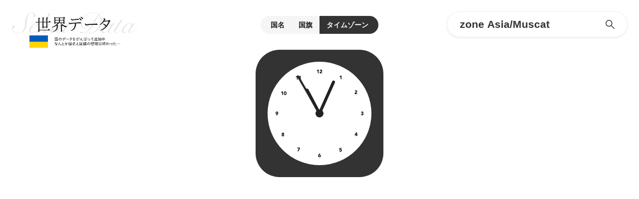

--- FILE ---
content_type: text/html; charset=utf-8
request_url: https://sekaidata.com/time/asia-muscat
body_size: 6230
content:
<!DOCTYPE html>
<html lang="ja">
<head>
    <meta charset="utf-8">
    <meta name="viewport" content="initial-scale=1, minimum-scale=1, width=device-width">

    <title>Asia/Muscat の現在時刻 / ローカル時間 (Arabian Standard Time) - 世界データ</title>

    <link rel="canonical" href="https://sekaidata.com/time/asia-muscat">

    <meta name="description" content="">

    <link rel="stylesheet" href="/css/style.css?ver=1761139225">

    

        <!-- Google tag (gtag.js) -->
<script async src="https://www.googletagmanager.com/gtag/js?id=G-3J5FKWF00V"></script>
<script>
  window.dataLayer = window.dataLayer || [];
  function gtag(){dataLayer.push(arguments);}
  gtag('js', new Date());

  gtag('config', 'G-3J5FKWF00V');
</script>

        <script async src="https://pagead2.googlesyndication.com/pagead/js/adsbygoogle.js?client=ca-pub-2524885992639708"
     crossorigin="anonymous"></script>

    

</head>
<body>

<div class="header">


    <a href="/" class="logo">

        <img src="/img/logo.png">

    </a>


    <div class="search">

        <input type="text" id="query" value="zone Asia/Muscat" autocomplete="off">

        <img src="/img/search.svg" id="search">

    </div>


</div>


<div class="main">

    <div class="nav">

        <a href="/start/kana-a" >国名</a>

        <a href="/flag/france" >国旗</a>

        <a href="/time/asia-tokyo" class="selected">タイムゾーン</a>

    </div>

    

    <div class="time" id="clock" data-zone="Asia/Muscat" data-offset="4.0">

        <div class="clock">

            <div class="hour">
                <div></div>
            </div>

            <div class="minute">
                <div></div>
            </div>

            <div class="second">
                <div></div>
            </div>

        </div>

        <h1><span>Asia/Muscat</span>の現在時刻 / ローカル時間 (Arabian Standard Time)</h1>

        <p id="now">
            <span id="now_date"></span>
            <span id="now_time"></span>
        </p>

    </div>

    <div class="zones">

        <ul>

            

                <li>

                    <h3><span>America</span>の現在時刻</h3>

                    

                        <ul>
                            

                                <li>
                                    <a href="/time/america-anchorage">Anchorage</a>
                                </li>

                            

                                <li>
                                    <a href="/time/america-juneau">Juneau</a>
                                </li>

                            

                                <li>
                                    <a href="/time/america-nome">Nome</a>
                                </li>

                            

                                <li>
                                    <a href="/time/america-sitka">Sitka</a>
                                </li>

                            

                                <li>
                                    <a href="/time/america-yakutat">Yakutat</a>
                                </li>

                            

                                <li>
                                    <a href="/time/america-los_angeles">Los Angeles</a>
                                </li>

                            

                                <li>
                                    <a href="/time/america-tijuana">Tijuana</a>
                                </li>

                            

                                <li>
                                    <a href="/time/america-vancouver">Vancouver</a>
                                </li>

                            

                                <li>
                                    <a href="/time/pst8pdt">Vancouver</a>
                                </li>

                            

                                <li>
                                    <a href="/time/america-santa_isabel">Santa Isabel</a>
                                </li>

                            

                                <li>
                                    <a href="/time/america-creston">Creston</a>
                                </li>

                            

                                <li>
                                    <a href="/time/america-dawson">Dawson</a>
                                </li>

                            

                                <li>
                                    <a href="/time/america-dawson_creek">Dawson Creek</a>
                                </li>

                            

                                <li>
                                    <a href="/time/america-hermosillo">Hermosillo</a>
                                </li>

                            

                                <li>
                                    <a href="/time/america-phoenix">Phoenix</a>
                                </li>

                            

                                <li>
                                    <a href="/time/america-whitehorse">Whitehorse</a>
                                </li>

                            

                                <li>
                                    <a href="/time/america-chihuahua">Chihuahua</a>
                                </li>

                            

                                <li>
                                    <a href="/time/america-mazatlan">Mazatlan</a>
                                </li>

                            

                                <li>
                                    <a href="/time/america-boise">Boise</a>
                                </li>

                            

                                <li>
                                    <a href="/time/america-cambridge_bay">Cambridge Bay</a>
                                </li>

                            

                                <li>
                                    <a href="/time/america-denver">Denver</a>
                                </li>

                            

                                <li>
                                    <a href="/time/america-edmonton">Edmonton</a>
                                </li>

                            

                                <li>
                                    <a href="/time/america-inuvik">Inuvik</a>
                                </li>

                            

                                <li>
                                    <a href="/time/america-ojinaga">Ojinaga</a>
                                </li>

                            

                                <li>
                                    <a href="/time/america-yellowknife">Yellowknife</a>
                                </li>

                            

                                <li>
                                    <a href="/time/mst7mdt">Yellowknife</a>
                                </li>

                            

                                <li>
                                    <a href="/time/america-belize">Belize</a>
                                </li>

                            

                                <li>
                                    <a href="/time/america-costa_rica">Costa Rica</a>
                                </li>

                            

                                <li>
                                    <a href="/time/america-el_salvador">El Salvador</a>
                                </li>

                            

                                <li>
                                    <a href="/time/america-guatemala">Guatemala</a>
                                </li>

                            

                                <li>
                                    <a href="/time/america-managua">Managua</a>
                                </li>

                            

                                <li>
                                    <a href="/time/america-tegucigalpa">Tegucigalpa</a>
                                </li>

                            

                                <li>
                                    <a href="/time/america-regina">Regina</a>
                                </li>

                            

                                <li>
                                    <a href="/time/america-swift_current">Swift Current</a>
                                </li>

                            

                                <li>
                                    <a href="/time/america-chicago">Chicago</a>
                                </li>

                            

                                <li>
                                    <a href="/time/america-indiana-knox">Knox</a>
                                </li>

                            

                                <li>
                                    <a href="/time/america-indiana-tell_city">Tell City</a>
                                </li>

                            

                                <li>
                                    <a href="/time/america-matamoros">Matamoros</a>
                                </li>

                            

                                <li>
                                    <a href="/time/america-menominee">Menominee</a>
                                </li>

                            

                                <li>
                                    <a href="/time/america-north_dakota-beulah">Beulah</a>
                                </li>

                            

                                <li>
                                    <a href="/time/america-north_dakota-center">Center</a>
                                </li>

                            

                                <li>
                                    <a href="/time/america-north_dakota-new_salem">New Salem</a>
                                </li>

                            

                                <li>
                                    <a href="/time/america-rainy_river">Rainy River</a>
                                </li>

                            

                                <li>
                                    <a href="/time/america-rankin_inlet">Rankin Inlet</a>
                                </li>

                            

                                <li>
                                    <a href="/time/america-resolute">Resolute</a>
                                </li>

                            

                                <li>
                                    <a href="/time/america-winnipeg">Winnipeg</a>
                                </li>

                            

                                <li>
                                    <a href="/time/cst6cdt">Winnipeg</a>
                                </li>

                            

                                <li>
                                    <a href="/time/america-bahia_banderas">Bahia Banderas</a>
                                </li>

                            

                                <li>
                                    <a href="/time/america-cancun">Cancun</a>
                                </li>

                            

                                <li>
                                    <a href="/time/america-merida">Merida</a>
                                </li>

                            

                                <li>
                                    <a href="/time/america-mexico_city">Mexico City</a>
                                </li>

                            

                                <li>
                                    <a href="/time/america-monterrey">Monterrey</a>
                                </li>

                            

                                <li>
                                    <a href="/time/america-bogota">Bogota</a>
                                </li>

                            

                                <li>
                                    <a href="/time/america-cayman">Cayman</a>
                                </li>

                            

                                <li>
                                    <a href="/time/america-coral_harbour">Coral Harbour</a>
                                </li>

                            

                                <li>
                                    <a href="/time/america-eirunepe">Eirunepe</a>
                                </li>

                            

                                <li>
                                    <a href="/time/america-guayaquil">Guayaquil</a>
                                </li>

                            

                                <li>
                                    <a href="/time/america-jamaica">Jamaica</a>
                                </li>

                            

                                <li>
                                    <a href="/time/america-lima">Lima</a>
                                </li>

                            

                                <li>
                                    <a href="/time/america-panama">Panama</a>
                                </li>

                            

                                <li>
                                    <a href="/time/america-rio_branco">Rio Branco</a>
                                </li>

                            

                                <li>
                                    <a href="/time/america-detroit">Detroit</a>
                                </li>

                            

                                <li>
                                    <a href="/time/america-havana">Havana</a>
                                </li>

                            

                                <li>
                                    <a href="/time/america-indiana-petersburg">Petersburg</a>
                                </li>

                            

                                <li>
                                    <a href="/time/america-indiana-vincennes">Vincennes</a>
                                </li>

                            

                                <li>
                                    <a href="/time/america-indiana-winamac">Winamac</a>
                                </li>

                            

                                <li>
                                    <a href="/time/america-iqaluit">Iqaluit</a>
                                </li>

                            

                                <li>
                                    <a href="/time/america-kentucky-monticello">Monticello</a>
                                </li>

                            

                                <li>
                                    <a href="/time/america-louisville">Louisville</a>
                                </li>

                            

                                <li>
                                    <a href="/time/america-montreal">Montreal</a>
                                </li>

                            

                                <li>
                                    <a href="/time/america-nassau">Nassau</a>
                                </li>

                            

                                <li>
                                    <a href="/time/america-new_york">New York</a>
                                </li>

                            

                                <li>
                                    <a href="/time/america-nipigon">Nipigon</a>
                                </li>

                            

                                <li>
                                    <a href="/time/america-pangnirtung">Pangnirtung</a>
                                </li>

                            

                                <li>
                                    <a href="/time/america-port-au-prince">Port-au-Prince</a>
                                </li>

                            

                                <li>
                                    <a href="/time/america-thunder_bay">Thunder Bay</a>
                                </li>

                            

                                <li>
                                    <a href="/time/america-toronto">Toronto</a>
                                </li>

                            

                                <li>
                                    <a href="/time/america-indiana-marengo">Marengo</a>
                                </li>

                            

                                <li>
                                    <a href="/time/america-indiana-vevay">Vevay</a>
                                </li>

                            

                                <li>
                                    <a href="/time/america-indianapolis">Indianapolis</a>
                                </li>

                            

                                <li>
                                    <a href="/time/america-caracas">Caracas</a>
                                </li>

                            

                                <li>
                                    <a href="/time/america-asuncion">Asuncion</a>
                                </li>

                            

                                <li>
                                    <a href="/time/america-campo_grande">Campo Grande</a>
                                </li>

                            

                                <li>
                                    <a href="/time/america-cuiaba">Cuiaba</a>
                                </li>

                            

                                <li>
                                    <a href="/time/america-anguilla">Anguilla</a>
                                </li>

                            

                                <li>
                                    <a href="/time/america-antigua">Antigua</a>
                                </li>

                            

                                <li>
                                    <a href="/time/america-aruba">Aruba</a>
                                </li>

                            

                                <li>
                                    <a href="/time/america-barbados">Barbados</a>
                                </li>

                            

                                <li>
                                    <a href="/time/america-blanc-sablon">Blanc-Sablon</a>
                                </li>

                            

                                <li>
                                    <a href="/time/america-boa_vista">Boa Vista</a>
                                </li>

                            

                                <li>
                                    <a href="/time/america-curacao">Curacao</a>
                                </li>

                            

                                <li>
                                    <a href="/time/america-dominica">Dominica</a>
                                </li>

                            

                                <li>
                                    <a href="/time/america-grand_turk">Grand Turk</a>
                                </li>

                            

                                <li>
                                    <a href="/time/america-grenada">Grenada</a>
                                </li>

                            

                                <li>
                                    <a href="/time/america-guadeloupe">Guadeloupe</a>
                                </li>

                            

                                <li>
                                    <a href="/time/america-guyana">Guyana</a>
                                </li>

                            

                                <li>
                                    <a href="/time/america-kralendijk">Kralendijk</a>
                                </li>

                            

                                <li>
                                    <a href="/time/america-la_paz">La Paz</a>
                                </li>

                            

                                <li>
                                    <a href="/time/america-lower_princes">Lower Princes</a>
                                </li>

                            

                                <li>
                                    <a href="/time/america-manaus">Manaus</a>
                                </li>

                            

                                <li>
                                    <a href="/time/america-marigot">Marigot</a>
                                </li>

                            

                                <li>
                                    <a href="/time/america-martinique">Martinique</a>
                                </li>

                            

                                <li>
                                    <a href="/time/america-montserrat">Montserrat</a>
                                </li>

                            

                                <li>
                                    <a href="/time/america-port_of_spain">Port of Spain</a>
                                </li>

                            

                                <li>
                                    <a href="/time/america-porto_velho">Porto Velho</a>
                                </li>

                            

                                <li>
                                    <a href="/time/america-puerto_rico">Puerto Rico</a>
                                </li>

                            

                                <li>
                                    <a href="/time/america-santo_domingo">Santo Domingo</a>
                                </li>

                            

                                <li>
                                    <a href="/time/america-st_barthelemy">St Barthelemy</a>
                                </li>

                            

                                <li>
                                    <a href="/time/america-st_kitts">St Kitts</a>
                                </li>

                            

                                <li>
                                    <a href="/time/america-st_lucia">St Lucia</a>
                                </li>

                            

                                <li>
                                    <a href="/time/america-st_thomas">St Thomas</a>
                                </li>

                            

                                <li>
                                    <a href="/time/america-st_vincent">St Vincent</a>
                                </li>

                            

                                <li>
                                    <a href="/time/america-tortola">Tortola</a>
                                </li>

                            

                                <li>
                                    <a href="/time/america-santiago">Santiago</a>
                                </li>

                            

                                <li>
                                    <a href="/time/america-glace_bay">Glace Bay</a>
                                </li>

                            

                                <li>
                                    <a href="/time/america-goose_bay">Goose Bay</a>
                                </li>

                            

                                <li>
                                    <a href="/time/america-halifax">Halifax</a>
                                </li>

                            

                                <li>
                                    <a href="/time/america-moncton">Moncton</a>
                                </li>

                            

                                <li>
                                    <a href="/time/america-thule">Thule</a>
                                </li>

                            

                                <li>
                                    <a href="/time/america-sao_paulo">Sao Paulo</a>
                                </li>

                            

                                <li>
                                    <a href="/time/america-argentina-la_rioja">La Rioja</a>
                                </li>

                            

                                <li>
                                    <a href="/time/america-argentina-rio_gallegos">Rio Gallegos</a>
                                </li>

                            

                                <li>
                                    <a href="/time/america-argentina-salta">Salta</a>
                                </li>

                            

                                <li>
                                    <a href="/time/america-argentina-san_juan">San Juan</a>
                                </li>

                            

                                <li>
                                    <a href="/time/america-argentina-san_luis">San Luis</a>
                                </li>

                            

                                <li>
                                    <a href="/time/america-argentina-tucuman">Tucuman</a>
                                </li>

                            

                                <li>
                                    <a href="/time/america-argentina-ushuaia">Ushuaia</a>
                                </li>

                            

                                <li>
                                    <a href="/time/america-buenos_aires">Buenos Aires</a>
                                </li>

                            

                                <li>
                                    <a href="/time/america-catamarca">Catamarca</a>
                                </li>

                            

                                <li>
                                    <a href="/time/america-cordoba">Cordoba</a>
                                </li>

                            

                                <li>
                                    <a href="/time/america-jujuy">Jujuy</a>
                                </li>

                            

                                <li>
                                    <a href="/time/america-mendoza">Mendoza</a>
                                </li>

                            

                                <li>
                                    <a href="/time/america-araguaina">Araguaina</a>
                                </li>

                            

                                <li>
                                    <a href="/time/america-belem">Belem</a>
                                </li>

                            

                                <li>
                                    <a href="/time/america-cayenne">Cayenne</a>
                                </li>

                            

                                <li>
                                    <a href="/time/america-fortaleza">Fortaleza</a>
                                </li>

                            

                                <li>
                                    <a href="/time/america-maceio">Maceio</a>
                                </li>

                            

                                <li>
                                    <a href="/time/america-paramaribo">Paramaribo</a>
                                </li>

                            

                                <li>
                                    <a href="/time/america-recife">Recife</a>
                                </li>

                            

                                <li>
                                    <a href="/time/america-santarem">Santarem</a>
                                </li>

                            

                                <li>
                                    <a href="/time/america-godthab">Godthab</a>
                                </li>

                            

                                <li>
                                    <a href="/time/america-montevideo">Montevideo</a>
                                </li>

                            

                                <li>
                                    <a href="/time/america-bahia">Bahia</a>
                                </li>

                            

                                <li>
                                    <a href="/time/america-st_johns">St Johns</a>
                                </li>

                            

                                <li>
                                    <a href="/time/america-noronha">Noronha</a>
                                </li>

                            

                                <li>
                                    <a href="/time/america-scoresbysund">Scoresbysund</a>
                                </li>

                            

                                <li>
                                    <a href="/time/america-danmarkshavn">Danmarkshavn</a>
                                </li>

                            
                        </ul>

                    

                </li>

            

                <li>

                    <h3><span>Europe</span>の現在時刻</h3>

                    

                        <ul>
                            

                                <li>
                                    <a href="/time/europe-isle_of_man">Isle of Man</a>
                                </li>

                            

                                <li>
                                    <a href="/time/europe-guernsey">Guernsey</a>
                                </li>

                            

                                <li>
                                    <a href="/time/europe-jersey">Jersey</a>
                                </li>

                            

                                <li>
                                    <a href="/time/europe-london">London</a>
                                </li>

                            

                                <li>
                                    <a href="/time/europe-dublin">Dublin</a>
                                </li>

                            

                                <li>
                                    <a href="/time/europe-lisbon">Lisbon</a>
                                </li>

                            

                                <li>
                                    <a href="/time/europe-amsterdam">Amsterdam</a>
                                </li>

                            

                                <li>
                                    <a href="/time/europe-andorra">Andorra</a>
                                </li>

                            

                                <li>
                                    <a href="/time/europe-berlin">Berlin</a>
                                </li>

                            

                                <li>
                                    <a href="/time/europe-busingen">Busingen</a>
                                </li>

                            

                                <li>
                                    <a href="/time/europe-gibraltar">Gibraltar</a>
                                </li>

                            

                                <li>
                                    <a href="/time/europe-luxembourg">Luxembourg</a>
                                </li>

                            

                                <li>
                                    <a href="/time/europe-malta">Malta</a>
                                </li>

                            

                                <li>
                                    <a href="/time/europe-monaco">Monaco</a>
                                </li>

                            

                                <li>
                                    <a href="/time/europe-oslo">Oslo</a>
                                </li>

                            

                                <li>
                                    <a href="/time/europe-rome">Rome</a>
                                </li>

                            

                                <li>
                                    <a href="/time/europe-san_marino">San Marino</a>
                                </li>

                            

                                <li>
                                    <a href="/time/europe-stockholm">Stockholm</a>
                                </li>

                            

                                <li>
                                    <a href="/time/europe-vaduz">Vaduz</a>
                                </li>

                            

                                <li>
                                    <a href="/time/europe-vatican">Vatican</a>
                                </li>

                            

                                <li>
                                    <a href="/time/europe-vienna">Vienna</a>
                                </li>

                            

                                <li>
                                    <a href="/time/europe-zurich">Zurich</a>
                                </li>

                            

                                <li>
                                    <a href="/time/europe-belgrade">Belgrade</a>
                                </li>

                            

                                <li>
                                    <a href="/time/europe-bratislava">Bratislava</a>
                                </li>

                            

                                <li>
                                    <a href="/time/europe-budapest">Budapest</a>
                                </li>

                            

                                <li>
                                    <a href="/time/europe-ljubljana">Ljubljana</a>
                                </li>

                            

                                <li>
                                    <a href="/time/europe-podgorica">Podgorica</a>
                                </li>

                            

                                <li>
                                    <a href="/time/europe-prague">Prague</a>
                                </li>

                            

                                <li>
                                    <a href="/time/europe-tirane">Tirane</a>
                                </li>

                            

                                <li>
                                    <a href="/time/europe-brussels">Brussels</a>
                                </li>

                            

                                <li>
                                    <a href="/time/europe-copenhagen">Copenhagen</a>
                                </li>

                            

                                <li>
                                    <a href="/time/europe-madrid">Madrid</a>
                                </li>

                            

                                <li>
                                    <a href="/time/europe-paris">Paris</a>
                                </li>

                            

                                <li>
                                    <a href="/time/europe-sarajevo">Sarajevo</a>
                                </li>

                            

                                <li>
                                    <a href="/time/europe-skopje">Skopje</a>
                                </li>

                            

                                <li>
                                    <a href="/time/europe-warsaw">Warsaw</a>
                                </li>

                            

                                <li>
                                    <a href="/time/europe-zagreb">Zagreb</a>
                                </li>

                            

                                <li>
                                    <a href="/time/europe-athens">Athens</a>
                                </li>

                            

                                <li>
                                    <a href="/time/europe-bucharest">Bucharest</a>
                                </li>

                            

                                <li>
                                    <a href="/time/europe-chisinau">Chisinau</a>
                                </li>

                            

                                <li>
                                    <a href="/time/europe-helsinki">Helsinki</a>
                                </li>

                            

                                <li>
                                    <a href="/time/europe-kiev">Kiev</a>
                                </li>

                            

                                <li>
                                    <a href="/time/europe-mariehamn">Mariehamn</a>
                                </li>

                            

                                <li>
                                    <a href="/time/europe-nicosia">Nicosia</a>
                                </li>

                            

                                <li>
                                    <a href="/time/europe-riga">Riga</a>
                                </li>

                            

                                <li>
                                    <a href="/time/europe-sofia">Sofia</a>
                                </li>

                            

                                <li>
                                    <a href="/time/europe-tallinn">Tallinn</a>
                                </li>

                            

                                <li>
                                    <a href="/time/europe-uzhgorod">Uzhgorod</a>
                                </li>

                            

                                <li>
                                    <a href="/time/europe-vilnius">Vilnius</a>
                                </li>

                            

                                <li>
                                    <a href="/time/europe-zaporozhye">Zaporozhye</a>
                                </li>

                            

                                <li>
                                    <a href="/time/europe-istanbul">Istanbul</a>
                                </li>

                            

                                <li>
                                    <a href="/time/europe-kaliningrad">Kaliningrad</a>
                                </li>

                            

                                <li>
                                    <a href="/time/europe-kirov">Kirov</a>
                                </li>

                            

                                <li>
                                    <a href="/time/europe-moscow">Moscow</a>
                                </li>

                            

                                <li>
                                    <a href="/time/europe-simferopol">Simferopol</a>
                                </li>

                            

                                <li>
                                    <a href="/time/europe-volgograd">Volgograd</a>
                                </li>

                            

                                <li>
                                    <a href="/time/europe-minsk">Minsk</a>
                                </li>

                            

                                <li>
                                    <a href="/time/europe-astrakhan">Astrakhan</a>
                                </li>

                            

                                <li>
                                    <a href="/time/europe-samara">Samara</a>
                                </li>

                            

                                <li>
                                    <a href="/time/europe-ulyanovsk">Ulyanovsk</a>
                                </li>

                            
                        </ul>

                    

                </li>

            

                <li>

                    <h3><span>Africa</span>の現在時刻</h3>

                    

                        <ul>
                            

                                <li>
                                    <a href="/time/africa-abidjan">Abidjan</a>
                                </li>

                            

                                <li>
                                    <a href="/time/africa-accra">Accra</a>
                                </li>

                            

                                <li>
                                    <a href="/time/africa-bamako">Bamako</a>
                                </li>

                            

                                <li>
                                    <a href="/time/africa-banjul">Banjul</a>
                                </li>

                            

                                <li>
                                    <a href="/time/africa-bissau">Bissau</a>
                                </li>

                            

                                <li>
                                    <a href="/time/africa-conakry">Conakry</a>
                                </li>

                            

                                <li>
                                    <a href="/time/africa-dakar">Dakar</a>
                                </li>

                            

                                <li>
                                    <a href="/time/africa-freetown">Freetown</a>
                                </li>

                            

                                <li>
                                    <a href="/time/africa-lome">Lome</a>
                                </li>

                            

                                <li>
                                    <a href="/time/africa-monrovia">Monrovia</a>
                                </li>

                            

                                <li>
                                    <a href="/time/africa-nouakchott">Nouakchott</a>
                                </li>

                            

                                <li>
                                    <a href="/time/africa-ouagadougou">Ouagadougou</a>
                                </li>

                            

                                <li>
                                    <a href="/time/africa-sao_tome">Sao Tome</a>
                                </li>

                            

                                <li>
                                    <a href="/time/africa-casablanca">Casablanca</a>
                                </li>

                            

                                <li>
                                    <a href="/time/africa-el_aaiun">El Aaiun</a>
                                </li>

                            

                                <li>
                                    <a href="/time/africa-algiers">Algiers</a>
                                </li>

                            

                                <li>
                                    <a href="/time/africa-bangui">Bangui</a>
                                </li>

                            

                                <li>
                                    <a href="/time/africa-brazzaville">Brazzaville</a>
                                </li>

                            

                                <li>
                                    <a href="/time/africa-douala">Douala</a>
                                </li>

                            

                                <li>
                                    <a href="/time/africa-kinshasa">Kinshasa</a>
                                </li>

                            

                                <li>
                                    <a href="/time/africa-lagos">Lagos</a>
                                </li>

                            

                                <li>
                                    <a href="/time/africa-libreville">Libreville</a>
                                </li>

                            

                                <li>
                                    <a href="/time/africa-luanda">Luanda</a>
                                </li>

                            

                                <li>
                                    <a href="/time/africa-malabo">Malabo</a>
                                </li>

                            

                                <li>
                                    <a href="/time/africa-ndjamena">Ndjamena</a>
                                </li>

                            

                                <li>
                                    <a href="/time/africa-niamey">Niamey</a>
                                </li>

                            

                                <li>
                                    <a href="/time/africa-porto-novo">Porto-Novo</a>
                                </li>

                            

                                <li>
                                    <a href="/time/africa-tunis">Tunis</a>
                                </li>

                            

                                <li>
                                    <a href="/time/africa-windhoek">Windhoek</a>
                                </li>

                            

                                <li>
                                    <a href="/time/africa-ceuta">Ceuta</a>
                                </li>

                            

                                <li>
                                    <a href="/time/africa-cairo">Cairo</a>
                                </li>

                            

                                <li>
                                    <a href="/time/africa-blantyre">Blantyre</a>
                                </li>

                            

                                <li>
                                    <a href="/time/africa-bujumbura">Bujumbura</a>
                                </li>

                            

                                <li>
                                    <a href="/time/africa-gaborone">Gaborone</a>
                                </li>

                            

                                <li>
                                    <a href="/time/africa-harare">Harare</a>
                                </li>

                            

                                <li>
                                    <a href="/time/africa-johannesburg">Johannesburg</a>
                                </li>

                            

                                <li>
                                    <a href="/time/africa-kigali">Kigali</a>
                                </li>

                            

                                <li>
                                    <a href="/time/africa-lubumbashi">Lubumbashi</a>
                                </li>

                            

                                <li>
                                    <a href="/time/africa-lusaka">Lusaka</a>
                                </li>

                            

                                <li>
                                    <a href="/time/africa-maputo">Maputo</a>
                                </li>

                            

                                <li>
                                    <a href="/time/africa-maseru">Maseru</a>
                                </li>

                            

                                <li>
                                    <a href="/time/africa-mbabane">Mbabane</a>
                                </li>

                            

                                <li>
                                    <a href="/time/africa-tripoli">Tripoli</a>
                                </li>

                            

                                <li>
                                    <a href="/time/africa-addis_ababa">Addis Ababa</a>
                                </li>

                            

                                <li>
                                    <a href="/time/africa-asmera">Asmera</a>
                                </li>

                            

                                <li>
                                    <a href="/time/africa-dar_es_salaam">Dar es Salaam</a>
                                </li>

                            

                                <li>
                                    <a href="/time/africa-djibouti">Djibouti</a>
                                </li>

                            

                                <li>
                                    <a href="/time/africa-juba">Juba</a>
                                </li>

                            

                                <li>
                                    <a href="/time/africa-kampala">Kampala</a>
                                </li>

                            

                                <li>
                                    <a href="/time/africa-khartoum">Khartoum</a>
                                </li>

                            

                                <li>
                                    <a href="/time/africa-mogadishu">Mogadishu</a>
                                </li>

                            

                                <li>
                                    <a href="/time/africa-nairobi">Nairobi</a>
                                </li>

                            
                        </ul>

                    

                </li>

            

                <li>

                    <h3><span>Asia</span>の現在時刻</h3>

                    

                        <ul>
                            

                                <li>
                                    <a href="/time/asia-nicosia">Nicosia</a>
                                </li>

                            

                                <li>
                                    <a href="/time/asia-beirut">Beirut</a>
                                </li>

                            

                                <li>
                                    <a href="/time/asia-damascus">Damascus</a>
                                </li>

                            

                                <li>
                                    <a href="/time/asia-jerusalem">Jerusalem</a>
                                </li>

                            

                                <li>
                                    <a href="/time/asia-amman">Amman</a>
                                </li>

                            

                                <li>
                                    <a href="/time/asia-baghdad">Baghdad</a>
                                </li>

                            

                                <li>
                                    <a href="/time/asia-aden">Aden</a>
                                </li>

                            

                                <li>
                                    <a href="/time/asia-bahrain">Bahrain</a>
                                </li>

                            

                                <li>
                                    <a href="/time/asia-kuwait">Kuwait</a>
                                </li>

                            

                                <li>
                                    <a href="/time/asia-qatar">Qatar</a>
                                </li>

                            

                                <li>
                                    <a href="/time/asia-riyadh">Riyadh</a>
                                </li>

                            

                                <li>
                                    <a href="/time/asia-dubai">Dubai</a>
                                </li>

                            

                                <li>
                                    <a href="/time/asia-muscat">Muscat</a>
                                </li>

                            

                                <li>
                                    <a href="/time/asia-tbilisi">Tbilisi</a>
                                </li>

                            

                                <li>
                                    <a href="/time/asia-yerevan">Yerevan</a>
                                </li>

                            

                                <li>
                                    <a href="/time/asia-tehran">Tehran</a>
                                </li>

                            

                                <li>
                                    <a href="/time/asia-kabul">Kabul</a>
                                </li>

                            

                                <li>
                                    <a href="/time/asia-baku">Baku</a>
                                </li>

                            

                                <li>
                                    <a href="/time/asia-aqtau">Aqtau</a>
                                </li>

                            

                                <li>
                                    <a href="/time/asia-aqtobe">Aqtobe</a>
                                </li>

                            

                                <li>
                                    <a href="/time/asia-ashgabat">Ashgabat</a>
                                </li>

                            

                                <li>
                                    <a href="/time/asia-dushanbe">Dushanbe</a>
                                </li>

                            

                                <li>
                                    <a href="/time/asia-oral">Oral</a>
                                </li>

                            

                                <li>
                                    <a href="/time/asia-samarkand">Samarkand</a>
                                </li>

                            

                                <li>
                                    <a href="/time/asia-tashkent">Tashkent</a>
                                </li>

                            

                                <li>
                                    <a href="/time/asia-yekaterinburg">Yekaterinburg</a>
                                </li>

                            

                                <li>
                                    <a href="/time/asia-karachi">Karachi</a>
                                </li>

                            

                                <li>
                                    <a href="/time/asia-kolkata">Kolkata</a>
                                </li>

                            

                                <li>
                                    <a href="/time/asia-calcutta">Calcutta</a>
                                </li>

                            

                                <li>
                                    <a href="/time/asia-colombo">Colombo</a>
                                </li>

                            

                                <li>
                                    <a href="/time/asia-kathmandu">Kathmandu</a>
                                </li>

                            

                                <li>
                                    <a href="/time/asia-almaty">Almaty</a>
                                </li>

                            

                                <li>
                                    <a href="/time/asia-bishkek">Bishkek</a>
                                </li>

                            

                                <li>
                                    <a href="/time/asia-qyzylorda">Qyzylorda</a>
                                </li>

                            

                                <li>
                                    <a href="/time/asia-urumqi">Urumqi</a>
                                </li>

                            

                                <li>
                                    <a href="/time/asia-dhaka">Dhaka</a>
                                </li>

                            

                                <li>
                                    <a href="/time/asia-thimphu">Thimphu</a>
                                </li>

                            

                                <li>
                                    <a href="/time/asia-rangoon">Rangoon</a>
                                </li>

                            

                                <li>
                                    <a href="/time/asia-bangkok">Bangkok</a>
                                </li>

                            

                                <li>
                                    <a href="/time/asia-hovd">Hovd</a>
                                </li>

                            

                                <li>
                                    <a href="/time/asia-jakarta">Jakarta</a>
                                </li>

                            

                                <li>
                                    <a href="/time/asia-phnom_penh">Phnom Penh</a>
                                </li>

                            

                                <li>
                                    <a href="/time/asia-pontianak">Pontianak</a>
                                </li>

                            

                                <li>
                                    <a href="/time/asia-saigon">Saigon</a>
                                </li>

                            

                                <li>
                                    <a href="/time/asia-vientiane">Vientiane</a>
                                </li>

                            

                                <li>
                                    <a href="/time/asia-novokuznetsk">Novokuznetsk</a>
                                </li>

                            

                                <li>
                                    <a href="/time/asia-novosibirsk">Novosibirsk</a>
                                </li>

                            

                                <li>
                                    <a href="/time/asia-omsk">Omsk</a>
                                </li>

                            

                                <li>
                                    <a href="/time/asia-hong_kong">Hong Kong</a>
                                </li>

                            

                                <li>
                                    <a href="/time/asia-macau">Macau</a>
                                </li>

                            

                                <li>
                                    <a href="/time/asia-shanghai">Shanghai</a>
                                </li>

                            

                                <li>
                                    <a href="/time/asia-krasnoyarsk">Krasnoyarsk</a>
                                </li>

                            

                                <li>
                                    <a href="/time/asia-brunei">Brunei</a>
                                </li>

                            

                                <li>
                                    <a href="/time/asia-kuala_lumpur">Kuala Lumpur</a>
                                </li>

                            

                                <li>
                                    <a href="/time/asia-kuching">Kuching</a>
                                </li>

                            

                                <li>
                                    <a href="/time/asia-makassar">Makassar</a>
                                </li>

                            

                                <li>
                                    <a href="/time/asia-manila">Manila</a>
                                </li>

                            

                                <li>
                                    <a href="/time/asia-singapore">Singapore</a>
                                </li>

                            

                                <li>
                                    <a href="/time/asia-taipei">Taipei</a>
                                </li>

                            

                                <li>
                                    <a href="/time/asia-choibalsan">Choibalsan</a>
                                </li>

                            

                                <li>
                                    <a href="/time/asia-ulaanbaatar">Ulaanbaatar</a>
                                </li>

                            

                                <li>
                                    <a href="/time/asia-irkutsk">Irkutsk</a>
                                </li>

                            

                                <li>
                                    <a href="/time/asia-dili">Dili</a>
                                </li>

                            

                                <li>
                                    <a href="/time/asia-jayapura">Jayapura</a>
                                </li>

                            

                                <li>
                                    <a href="/time/asia-tokyo">Tokyo</a>
                                </li>

                            

                                <li>
                                    <a href="/time/asia-pyongyang">Pyongyang</a>
                                </li>

                            

                                <li>
                                    <a href="/time/asia-seoul">Seoul</a>
                                </li>

                            

                                <li>
                                    <a href="/time/asia-chita">Chita</a>
                                </li>

                            

                                <li>
                                    <a href="/time/asia-khandyga">Khandyga</a>
                                </li>

                            

                                <li>
                                    <a href="/time/asia-yakutsk">Yakutsk</a>
                                </li>

                            

                                <li>
                                    <a href="/time/asia-sakhalin">Sakhalin</a>
                                </li>

                            

                                <li>
                                    <a href="/time/asia-ust-nera">Ust-Nera</a>
                                </li>

                            

                                <li>
                                    <a href="/time/asia-vladivostok">Vladivostok</a>
                                </li>

                            

                                <li>
                                    <a href="/time/asia-anadyr">Anadyr</a>
                                </li>

                            

                                <li>
                                    <a href="/time/asia-kamchatka">Kamchatka</a>
                                </li>

                            

                                <li>
                                    <a href="/time/asia-magadan">Magadan</a>
                                </li>

                            

                                <li>
                                    <a href="/time/asia-srednekolymsk">Srednekolymsk</a>
                                </li>

                            
                        </ul>

                    

                </li>

            

                <li>

                    <h3><span>Australia</span>の現在時刻</h3>

                    

                        <ul>
                            

                                <li>
                                    <a href="/time/australia-perth">Perth</a>
                                </li>

                            

                                <li>
                                    <a href="/time/australia-adelaide">Adelaide</a>
                                </li>

                            

                                <li>
                                    <a href="/time/australia-broken_hill">Broken Hill</a>
                                </li>

                            

                                <li>
                                    <a href="/time/australia-darwin">Darwin</a>
                                </li>

                            

                                <li>
                                    <a href="/time/australia-brisbane">Brisbane</a>
                                </li>

                            

                                <li>
                                    <a href="/time/australia-lindeman">Lindeman</a>
                                </li>

                            

                                <li>
                                    <a href="/time/australia-melbourne">Melbourne</a>
                                </li>

                            

                                <li>
                                    <a href="/time/australia-sydney">Sydney</a>
                                </li>

                            

                                <li>
                                    <a href="/time/australia-currie">Currie</a>
                                </li>

                            

                                <li>
                                    <a href="/time/australia-hobart">Hobart</a>
                                </li>

                            
                        </ul>

                    

                </li>

            

                <li>

                    <h3><span>Pacific</span>の現在時刻</h3>

                    

                        <ul>
                            

                                <li>
                                    <a href="/time/pacific-midway">Midway</a>
                                </li>

                            

                                <li>
                                    <a href="/time/pacific-niue">Niue</a>
                                </li>

                            

                                <li>
                                    <a href="/time/pacific-pago_pago">Pago Pago</a>
                                </li>

                            

                                <li>
                                    <a href="/time/pacific-honolulu">Honolulu</a>
                                </li>

                            

                                <li>
                                    <a href="/time/pacific-johnston">Johnston</a>
                                </li>

                            

                                <li>
                                    <a href="/time/pacific-rarotonga">Rarotonga</a>
                                </li>

                            

                                <li>
                                    <a href="/time/pacific-tahiti">Tahiti</a>
                                </li>

                            

                                <li>
                                    <a href="/time/pacific-galapagos">Galapagos</a>
                                </li>

                            

                                <li>
                                    <a href="/time/pacific-palau">Palau</a>
                                </li>

                            

                                <li>
                                    <a href="/time/pacific-guam">Guam</a>
                                </li>

                            

                                <li>
                                    <a href="/time/pacific-port_moresby">Port Moresby</a>
                                </li>

                            

                                <li>
                                    <a href="/time/pacific-saipan">Saipan</a>
                                </li>

                            

                                <li>
                                    <a href="/time/pacific-truk">Truk</a>
                                </li>

                            

                                <li>
                                    <a href="/time/pacific-efate">Efate</a>
                                </li>

                            

                                <li>
                                    <a href="/time/pacific-guadalcanal">Guadalcanal</a>
                                </li>

                            

                                <li>
                                    <a href="/time/pacific-kosrae">Kosrae</a>
                                </li>

                            

                                <li>
                                    <a href="/time/pacific-noumea">Noumea</a>
                                </li>

                            

                                <li>
                                    <a href="/time/pacific-ponape">Ponape</a>
                                </li>

                            

                                <li>
                                    <a href="/time/pacific-auckland">Auckland</a>
                                </li>

                            

                                <li>
                                    <a href="/time/pacific-funafuti">Funafuti</a>
                                </li>

                            

                                <li>
                                    <a href="/time/pacific-kwajalein">Kwajalein</a>
                                </li>

                            

                                <li>
                                    <a href="/time/pacific-majuro">Majuro</a>
                                </li>

                            

                                <li>
                                    <a href="/time/pacific-nauru">Nauru</a>
                                </li>

                            

                                <li>
                                    <a href="/time/pacific-tarawa">Tarawa</a>
                                </li>

                            

                                <li>
                                    <a href="/time/pacific-wake">Wake</a>
                                </li>

                            

                                <li>
                                    <a href="/time/pacific-wallis">Wallis</a>
                                </li>

                            

                                <li>
                                    <a href="/time/pacific-fiji">Fiji</a>
                                </li>

                            

                                <li>
                                    <a href="/time/pacific-enderbury">Enderbury</a>
                                </li>

                            

                                <li>
                                    <a href="/time/pacific-fakaofo">Fakaofo</a>
                                </li>

                            

                                <li>
                                    <a href="/time/pacific-tongatapu">Tongatapu</a>
                                </li>

                            

                                <li>
                                    <a href="/time/pacific-apia">Apia</a>
                                </li>

                            
                        </ul>

                    

                </li>

            

        </ul>

    </div>

    <script>
        try {
            const thousand = 1000
            const zone = document.getElementById('clock').dataset.zone

            const clock = () => {
                let now = Date.now()

                let _date = new Date(now).toLocaleDateString('en-GB', {
                    timeZone: zone,
                    weekday: 'long',
                    day: 'numeric',
                    month: 'long',
                    year: 'numeric',
                })

                let _time = new Date(now).toLocaleTimeString('en-GB', {
                    timeZone: zone,
                })

                document.getElementById('now_date').innerHTML = _date.toString()
                document.getElementById('now_time').innerHTML = _time.toString()
            }

            setInterval(clock, thousand)

        } catch (error) {
            console.log(error)
        }
    </script>

    <script>
        try {
            const initializeNow = () => {
                const zone = document.getElementById('clock').dataset.zone
                let now = Date.now()

                let _date = new Date(now).toLocaleDateString('en-GB', {
                    timeZone: zone,
                    weekday: 'long',
                    day: 'numeric',
                    month: 'long',
                    year: 'numeric',
                })

                let _time = new Date(now).toLocaleTimeString('en-GB', {
                    timeZone: zone,
                })

                document.getElementById('now_date').innerHTML = _date.toString()
                document.getElementById('now_time').innerHTML = _time.toString()
            }

            document.addEventListener('DOMContentLoaded', initializeNow, false)

        } catch (error) {
            console.log(error)
        }
    </script>

    <script>
        try {
            function initializeClock() {
                let now = Date.now()
                const offset = parseFloat(document.getElementById('clock').dataset.offset)

                let diff = Math.floor(offset * 3600 * 1000)

                let date = new Date(now + diff)

                let hours = date.getUTCHours()
                let minutes = date.getUTCMinutes()
                let seconds = date.getUTCSeconds()

                const _hour = document.querySelector('.hour div')
                const _minute = document.querySelector('.minute div')
                const _second = document.querySelector('.second div')

                _hour.style.transform = `rotateZ(${hours * 30 + minutes / 2}deg)`
                _minute.style.transform = `rotateZ(${minutes * 6}deg)`
                _second.style.transform = `rotateZ(${seconds * 6}deg)`
            }

            document.addEventListener('DOMContentLoaded', initializeClock, false)

        } catch (error) {
            console.log(error)
        }
    </script>



</div>


<div class="footer">

    <div class="legal">

        <a href="/terms">規約</a>

        <a href="/privacy">プライバシー</a>

        <p>&copy; 世界データ</p>

    </div>

</div>

<div id="modal"></div>

<script type="module" src="/js/index.js"></script>

</body>
</html>

--- FILE ---
content_type: text/html; charset=utf-8
request_url: https://www.google.com/recaptcha/api2/aframe
body_size: 264
content:
<!DOCTYPE HTML><html><head><meta http-equiv="content-type" content="text/html; charset=UTF-8"></head><body><script nonce="xe_l_cJznehiCZ4fILSdlQ">/** Anti-fraud and anti-abuse applications only. See google.com/recaptcha */ try{var clients={'sodar':'https://pagead2.googlesyndication.com/pagead/sodar?'};window.addEventListener("message",function(a){try{if(a.source===window.parent){var b=JSON.parse(a.data);var c=clients[b['id']];if(c){var d=document.createElement('img');d.src=c+b['params']+'&rc='+(localStorage.getItem("rc::a")?sessionStorage.getItem("rc::b"):"");window.document.body.appendChild(d);sessionStorage.setItem("rc::e",parseInt(sessionStorage.getItem("rc::e")||0)+1);localStorage.setItem("rc::h",'1769324693593');}}}catch(b){}});window.parent.postMessage("_grecaptcha_ready", "*");}catch(b){}</script></body></html>

--- FILE ---
content_type: text/css; charset=utf-8
request_url: https://sekaidata.com/css/style.css?ver=1761139225
body_size: 4543
content:
a,
article,
blockquote,
body,
br,
button,
code,
div,
figure,
footer,
form,
h1,
h2,
h3,
h4,
h5,
h6,
head,
header,
html,
iframe,
img,
input,
label,
li,
ol,
p,
pre,
span,
strong,
sub,
sup,
table,
tbody,
td,
textarea,
th,
thead,
tr,
ul {
  -webkit-appearance: none;
  -webkit-font-smoothing: antialiased;
  -webkit-tap-highlight-color: transparent;
  border: 0;
  border-radius: 0;
  box-sizing: border-box;
  color: #1f1f1f;
  font-size: 100%;
  margin: 0;
  outline: 0;
  padding: 0;
  vertical-align: baseline;
}

*,
:before,
::before,
:after,
::after {
  box-sizing: border-box;
}

html,
body {
  height: 100%;
}

html {
  overflow-y: scroll;
}

body {
  font-family: -apple-system, BlinkMacSystemFont, "Segoe UI", "Helvetica Neue", Montserrat, "Hiragino Kaku Gothic ProN", "Hiragino Sans", "BIZ UDGothic", "Yu Gothic", Meiryo, sans-serif;
  font-size: 0;
  line-height: 1;
  overscroll-behavior: none;
}
@media (min-width: 769px) {
  body {
    position: relative;
  }
}

a {
  background: transparent;
  font-size: 100%;
  margin: 0;
  padding: 0;
  text-decoration: none;
  vertical-align: baseline;
}

strong {
  font-size: 100%;
  vertical-align: baseline;
}

sub,
sup {
  font-size: 75%;
  line-height: 0;
  position: relative;
  vertical-align: baseline;
}

sub {
  bottom: -0.25em;
}

sup {
  top: -0.5em;
}

img {
  font-size: 100%;
  vertical-align: top;
}

svg {
  border: 0;
  stroke-width: 0;
}

ol,
ul {
  list-style: none;
}

table {
  border-collapse: collapse;
  border-spacing: 0;
}

table td,
table th {
  word-break: break-all;
}

input {
  vertical-align: middle;
}

input[type=text] {
  background: transparent;
}

input[type=radio] {
  display: none;
}

input[type=file] {
  display: none;
}

textarea {
  background-color: transparent;
  resize: vertical;
  text-rendering: optimizeLegibility;
  font-family: -apple-system, BlinkMacSystemFont, "Segoe UI", "Helvetica Neue", Montserrat, "Hiragino Kaku Gothic ProN", "Hiragino Sans", "BIZ UDGothic", "Yu Gothic", Meiryo, sans-serif;
}

button {
  background: transparent;
  cursor: pointer;
}

::placeholder {
  color: #C0C0C0;
}

:-moz-placeholder {
  color: #C0C0C0;
  opacity: 1;
}

::-moz-placeholder {
  color: #C0C0C0;
  opacity: 1;
}

:-ms-input-placeholder {
  color: #C0C0C0;
}

::-ms-input-placeholder {
  color: #C0C0C0;
}

::-webkit-input-placeholder {
  color: #C0C0C0;
}

::-webkit-scrollbar {
  display: none;
}

::-webkit-calendar-picker-indicator {
  display: none;
}

::-webkit-resizer {
  display: none;
}

.header {
  display: flex;
  font-size: 0;
}
@media (max-width: 768px) {
  .header {
    align-items: center;
    flex-direction: column;
    padding: 0 24px;
  }
}
@media (min-width: 769px) {
  .header {
    justify-content: center;
    position: absolute;
    width: 100%;
  }
}

.logo {
  display: block;
}
@media (max-width: 768px) {
  .logo {
    margin: 16px 0;
  }
}
@media (min-width: 769px) {
  .logo {
    position: absolute;
    top: 24px;
    left: 24px;
  }
}

@media (max-width: 768px) {
  .logo > img {
    height: 60px;
  }
}
@media (min-width: 769px) {
  .logo > img {
    height: 72px;
  }
}

.search {
  display: flex;
  align-items: center;
  justify-content: space-between;
  font-size: 0;
  background-color: white;
  box-shadow: 0 1px 4px 1px rgba(73, 73, 73, 0.12);
}
@media (max-width: 768px) {
  .search {
    width: 100%;
    height: 44px;
    border-radius: 22px;
    padding: 0 22px;
  }
}
@media (min-width: 769px) {
  .search {
    position: absolute;
    top: 24px;
    right: 24px;
    width: 360px;
    height: 50px;
    border-radius: 25px;
    padding: 0 25px;
  }
}

.search input[type=text] {
  display: block;
  align-items: center;
  vertical-align: bottom;
  color: #333;
  font-weight: bold;
}
@media (max-width: 768px) {
  .search input[type=text] {
    width: 240px;
    height: 40px;
    line-height: 36px;
    font-size: 17px;
  }
}
@media (min-width: 769px) {
  .search input[type=text] {
    width: 288px;
    height: 46px;
    line-height: 42px;
    font-size: 21px;
  }
}

.search img {
  cursor: pointer;
}
@media (max-width: 768px) {
  .search img {
    width: 16px;
  }
}
@media (min-width: 769px) {
  .search img {
    width: 18px;
  }
}

.nav {
  display: flex;
  align-items: center;
  justify-content: center;
  background-color: white;
}

.nav > a {
  background-color: whitesmoke;
  display: flex;
  align-items: center;
  justify-content: center;
  font-weight: bold;
}
@media (max-width: 768px) {
  .nav > a {
    height: 30px;
    padding: 0 12px;
    font-size: 12px;
  }
}
@media (min-width: 769px) and (max-width: 1024px) {
  .nav > a {
    height: 32px;
    padding: 0 13px;
    font-size: 13px;
  }
}
@media (min-width: 1025px) {
  .nav > a {
    height: 36px;
    padding: 0 14px;
    font-size: 14px;
  }
}

@media (max-width: 768px) {
  .nav > a:first-child {
    padding-left: 17px;
    border-bottom-left-radius: 15px;
    border-top-left-radius: 15px;
  }
}
@media (min-width: 769px) and (max-width: 1024px) {
  .nav > a:first-child {
    padding-left: 18px;
    border-bottom-left-radius: 16px;
    border-top-left-radius: 16px;
  }
}
@media (min-width: 1025px) {
  .nav > a:first-child {
    padding-left: 20px;
    border-bottom-left-radius: 18px;
    border-top-left-radius: 18px;
  }
}

@media (max-width: 768px) {
  .nav > a:last-child {
    padding-right: 17px;
    border-top-right-radius: 15px;
    border-bottom-right-radius: 15px;
  }
}
@media (min-width: 769px) and (max-width: 1024px) {
  .nav > a:last-child {
    padding-right: 18px;
    border-top-right-radius: 16px;
    border-bottom-right-radius: 16px;
  }
}
@media (min-width: 1025px) {
  .nav > a:last-child {
    padding-right: 20px;
    border-top-right-radius: 18px;
    border-bottom-right-radius: 18px;
  }
}

.nav > a.selected {
  background-color: #333333;
  color: white;
}

.footer {
  display: flex;
  justify-content: center;
}
@media (max-width: 768px) {
  .footer {
    padding-bottom: 20px;
  }
}
@media (min-width: 769px) {
  .footer {
    padding-bottom: 22px;
  }
}

.legal {
  display: flex;
  align-items: center;
  justify-content: center;
  background-color: whitesmoke;
}
@media (max-width: 768px) {
  .legal {
    height: 40px;
    border-radius: 20px;
    padding: 0 25px;
  }
}
@media (min-width: 769px) {
  .legal {
    height: 44px;
    border-radius: 22px;
    padding: 0 29px;
  }
}

.legal p,
.legal a {
  line-height: 1.5;
}
@media (max-width: 768px) {
  .legal p,
  .legal a {
    font-size: 12px;
  }
}
@media (min-width: 769px) {
  .legal p,
  .legal a {
    font-size: 13px;
  }
}

@media (max-width: 768px) {
  .legal p:not(:last-child),
  .legal a:not(:last-child) {
    margin-right: 15px;
  }
}
@media (min-width: 769px) {
  .legal p:not(:last-child),
  .legal a:not(:last-child) {
    margin-right: 19px;
  }
}

@media (max-width: 768px) {
  .document {
    width: 100%;
    padding: 25px 24px;
  }
}
@media (min-width: 769px) {
  .document {
    width: 600px;
    padding: 35px 40px 33px;
    margin: 0 auto;
  }
}

.document > *:not(:last-child) {
  margin-bottom: 24px;
}
@media (max-width: 768px) {
  .document > *:not(:last-child) {
    margin-bottom: 28px;
  }
}

.document h1 {
  line-height: 1.1;
}
@media (max-width: 768px) {
  .document h1 {
    font-size: 23px;
    margin-bottom: 22px !important;
  }
}
@media (min-width: 769px) {
  .document h1 {
    font-size: 22px;
    margin-bottom: 24px !important;
  }
}

.document h2 {
  margin-top: 34px;
  line-height: 1.1;
  font-size: 19px;
}

.document p {
  line-height: 1.6;
  font-size: 16px;
}

.document p a {
  color: #0b5bd4;
  font-size: 100%;
  font-weight: bold;
}

.document li {
  position: relative;
  font-size: 16px;
  line-height: 1.8;
  margin-left: 16px;
}

.document ol li {
  padding-left: 24px;
}

.document ul li {
  padding-left: 16px;
}

.document li:not(:last-child) {
  margin-bottom: 11px;
}

.document ol li {
  counter-increment: increment;
}

.document ol li::before {
  color: #333333;
  font-family: "Avenir Next", Avenir, sans-serif;
  content: counter(increment);
  font-weight: bold;
  position: absolute;
  left: 0;
  top: 1.2px;
  font-size: 15px;
}

.document ul li::before {
  background: #333333;
  position: absolute;
  display: inline-block;
  content: "";
  left: 0;
  top: 11px;
  width: 6px;
  height: 6px;
  border-radius: 3px;
}

.document iframe {
  display: block;
  margin-left: auto;
  margin-right: auto;
  max-width: 100%;
}

@media (max-width: 768px) {
  .error {
    width: 100%;
    padding: 25px 24px;
  }
}
@media (min-width: 769px) {
  .error {
    width: 600px;
    padding: 35px 40px 33px;
    margin: 0 auto;
  }
}

.error h1 {
  text-align: center;
  line-height: 1.1;
}
@media (max-width: 768px) {
  .error h1 {
    font-size: 23px;
    margin-bottom: 22px !important;
  }
}
@media (min-width: 769px) {
  .error h1 {
    font-size: 22px;
    margin-bottom: 24px !important;
  }
}

.error p {
  line-height: 1.6;
  font-size: 16px;
}

.home {
  display: flex;
  flex-direction: column;
  align-items: center;
  padding: 0 0 48px;
}

.summary {
  display: flex;
}
@media (max-width: 1200px) {
  .summary {
    flex-direction: column;
    align-items: center;
    padding: 0 22px;
  }
}
@media (min-width: 1201px) {
  .summary {
    align-items: flex-start;
    justify-content: center;
  }
}

@media (max-width: 1200px) {
  .summary > div {
    max-width: 480px;
  }
}
@media (min-width: 1201px) {
  .summary > div {
    width: 320px;
  }
}

@media (max-width: 1200px) {
  .summary > div:not(:last-child) {
    margin-bottom: 48px;
  }
}
@media (min-width: 1201px) {
  .summary > div:not(:last-child) {
    margin-right: 64px;
  }
}

.summary h2 {
  font-size: 22px;
}

.summary p {
  font-size: 15px;
  line-height: 1.7;
}

.summary div > *:not(:last-child) {
  margin-bottom: 20px;
}

.penguin {
  margin: 48px 0 45px;
}

.penguin img {
  width: 96px;
}

.main {
  display: flex;
  flex-direction: column;
  align-items: center;
}
@media (max-width: 768px) {
  .main {
    padding: 24px 0;
  }
}
@media (min-width: 769px) and (max-width: 1024px) {
  .main {
    padding: 32px 0;
  }
}
@media (min-width: 1025px) and (max-width: 1200px) {
  .main {
    padding: 32px 0;
  }
}
@media (min-width: 1201px) {
  .main {
    padding: 32px 0;
  }
}

@media (max-width: 768px) {
  .main > *:not(:last-child) {
    margin-bottom: 24px;
  }
}
@media (min-width: 769px) and (max-width: 1024px) {
  .main > *:not(:last-child) {
    margin-bottom: 32px;
  }
}
@media (min-width: 1025px) and (max-width: 1200px) {
  .main > *:not(:last-child) {
    margin-bottom: 32px;
  }
}
@media (min-width: 1201px) {
  .main > *:not(:last-child) {
    margin-bottom: 32px;
  }
}

.main .ad {
  background-color: whitesmoke;
}
@media (max-width: 768px) {
  .main .ad {
    width: 320px;
  }
}
@media (min-width: 769px) and (max-width: 1024px) {
  .main .ad {
    width: 600px;
  }
}
@media (min-width: 1025px) {
  .main .ad {
    width: 960px;
  }
}

.name {
  display: flex;
  flex-direction: column;
  align-items: center;
}

@media (max-width: 768px) {
  .name > *:not(:last-child) {
    margin-bottom: 32px;
  }
}
@media (min-width: 769px) and (max-width: 1024px) {
  .name > *:not(:last-child) {
    margin-bottom: 48px;
  }
}
@media (min-width: 1025px) and (max-width: 1200px) {
  .name > *:not(:last-child) {
    margin-bottom: 48px;
  }
}
@media (min-width: 1201px) {
  .name > *:not(:last-child) {
    margin-bottom: 56px;
  }
}

@media (min-width: 769px) and (max-width: 1024px) {
  .name-body {
    display: flex;
    flex-direction: column;
    align-items: center;
  }
}
@media (min-width: 1025px) and (max-width: 1200px) {
  .name-body {
    display: flex;
    align-items: flex-start;
    justify-content: center;
  }
}
@media (min-width: 1201px) {
  .name-body {
    display: flex;
    align-items: flex-start;
    justify-content: center;
  }
}

@media (max-width: 768px) {
  .name-header {
    padding: 0 25px;
    margin-bottom: 24px;
  }
}
@media (min-width: 769px) and (max-width: 1024px) {
  .name-header {
    display: flex;
    margin-bottom: 48px;
  }
}
@media (min-width: 1025px) and (max-width: 1200px) {
  .name-header {
    width: 320px;
    margin-right: 40px;
  }
}
@media (min-width: 1201px) {
  .name-header {
    width: 320px;
    margin-right: 56px;
  }
}

.name-title {
  display: flex;
  flex-direction: column;
  align-items: center;
}
@media (max-width: 768px) {
  .name-title {
    margin-bottom: 24px;
  }
}
@media (min-width: 769px) and (max-width: 1024px) {
  .name-title {
    width: 288px;
  }
}
@media (min-width: 1025px) and (max-width: 1200px) {
  .name-title {
    margin-bottom: 32px;
  }
}
@media (min-width: 1201px) {
  .name-title {
    margin-bottom: 32px;
  }
}

.name-letter {
  font-size: 64px;
  margin-bottom: 12px;
  white-space: nowrap;
}

.name-letter.--word {
  font-size: 40px;
}

.name-title h1 {
  display: flex;
  align-items: flex-end;
  font-size: 12px;
  line-height: 1.5;
}

.name-description p {
  line-height: 1.7;
  font-size: 14px;
}
.name-description p::before, .name-description p::after {
  content: "";
  display: block;
  height: 0;
  width: 0;
}
.name-description p::before {
  margin-top: -4.9px;
}
.name-description p::after {
  margin-bottom: -4.9px;
}
@media (min-width: 769px) and (max-width: 1024px) {
  .name-description p {
    width: 288px;
    margin-left: 32px;
    font-size: 14px;
  }
  .name-description p::before, .name-description p::after {
    content: "";
    display: block;
    height: 0;
    width: 0;
  }
  .name-description p::before {
    margin-top: -4.9px;
  }
  .name-description p::after {
    margin-bottom: -4.9px;
  }
}

.parcels {
  display: flex;
  flex-direction: column;
  align-items: flex-start;
}
@media (max-width: 768px) {
  .parcels {
    margin-left: 12px;
    margin-right: 12px;
  }
}
@media (min-width: 769px) and (max-width: 1024px) {
  .parcels {
    width: 512px;
  }
}
@media (min-width: 1025px) and (max-width: 1200px) {
  .parcels {
    width: 480px;
  }
}
@media (min-width: 1201px) {
  .parcels {
    width: 512px;
  }
}

.parcel {
  background-color: #fafafa;
  border-radius: 16px;
  width: 100%;
}

.parcel:not(:last-child) {
  margin-bottom: 32px;
}

.parcel-bundle {
  padding: 24px 28px;
}
@media (max-width: 768px) {
  .parcel-bundle {
    padding: 20px 22px;
  }
}
@media (min-width: 769px) and (max-width: 1024px) {
  .parcel-bundle {
    padding: 26px 30px;
  }
}
@media (min-width: 1025px) and (max-width: 1200px) {
  .parcel-bundle {
    padding: 26px 30px;
  }
}
@media (min-width: 1201px) {
  .parcel-bundle {
    padding: 26px 30px;
  }
}

.parcel-bundle:not(:last-child) {
  border-bottom: 1px solid #f0f0f0;
}

.parcel-bundle > *:not(:last-child) {
  margin-bottom: 24px;
}

.parcel h2 {
  font-size: 13px;
}

.parcel h2 span {
  font-size: 20px;
  margin-right: 4px;
}

.list {
  display: flex;
  flex-direction: column;
  align-items: flex-start;
}

@media (max-width: 768px) {
  .list a:not(:last-child) {
    margin-bottom: 12px;
  }
}
@media (min-width: 769px) and (max-width: 1024px) {
  .list a:not(:last-child) {
    margin-bottom: 16px;
  }
}
@media (min-width: 1025px) and (max-width: 1200px) {
  .list a:not(:last-child) {
    margin-bottom: 13px;
  }
}
@media (min-width: 1201px) {
  .list a:not(:last-child) {
    margin-bottom: 16px;
  }
}

.list a {
  display: flex;
  align-items: center;
}

.list-paragraph {
  display: flex;
  flex-direction: column;
  align-items: flex-start;
  margin-left: 12px;
}

.list-paragraph span:first-child {
  font-weight: bold;
  line-height: 1.4;
  font-size: 16px;
  margin-bottom: 2px;
}
@media (max-width: 768px) {
  .list-paragraph span:first-child {
    font-size: 15px;
  }
}
@media (min-width: 769px) and (max-width: 1024px) {
  .list-paragraph span:first-child {
    font-size: 16px;
  }
}
@media (min-width: 1025px) and (max-width: 1200px) {
  .list-paragraph span:first-child {
    font-size: 15px;
  }
}
@media (min-width: 1201px) {
  .list-paragraph span:first-child {
    font-size: 16px;
  }
}

.list-paragraph span:last-child {
  line-height: 1.4;
}
@media (max-width: 768px) {
  .list-paragraph span:last-child {
    font-size: 9px;
  }
}
@media (min-width: 769px) and (max-width: 1024px) {
  .list-paragraph span:last-child {
    font-size: 10px;
  }
}
@media (min-width: 1025px) and (max-width: 1200px) {
  .list-paragraph span:last-child {
    font-size: 9px;
  }
}
@media (min-width: 1201px) {
  .list-paragraph span:last-child {
    font-size: 10px;
  }
}

.list-span {
  line-height: 1.4;
  font-size: 16px;
  margin-left: 12px;
}

.list figure {
  background-color: white;
  display: flex;
  align-items: center;
  justify-content: center;
  border-radius: 8px;
  padding: 8px;
}
@media (max-width: 768px) {
  .list figure {
    width: 48px;
    height: 48px;
    min-width: 48px;
  }
}
@media (min-width: 769px) and (max-width: 1024px) {
  .list figure {
    width: 52px;
    height: 52px;
    min-width: 52px;
  }
}
@media (min-width: 1025px) and (max-width: 1200px) {
  .list figure {
    width: 48px;
    height: 48px;
    min-width: 48px;
  }
}
@media (min-width: 1201px) {
  .list figure {
    width: 52px;
    height: 52px;
    min-width: 52px;
  }
}

.list img {
  object-fit: contain;
  width: 24px;
  height: 24px;
}

.packs {
  display: grid;
  justify-content: center;
  grid-template-columns: repeat(6, auto);
  grid-gap: 32px 32px;
}
@media (max-width: 768px) {
  .packs {
    grid-template-columns: repeat(2, auto);
    grid-gap: 32px 24px;
  }
}
@media (min-width: 769px) and (max-width: 1024px) {
  .packs {
    grid-template-columns: repeat(4, auto);
    grid-gap: 32px 24px;
  }
}
@media (min-width: 1025px) and (max-width: 1200px) {
  .packs {
    grid-template-columns: repeat(4, auto);
    grid-gap: 32px 32px;
  }
}
@media (min-width: 1201px) {
  .packs {
    grid-template-columns: repeat(6, auto);
    grid-gap: 0 24px;
  }
}

.pack {
  display: flex;
  flex-direction: column;
  align-items: center;
}

.pack h2 {
  background-color: gold;
  display: flex;
  align-items: center;
  justify-content: center;
  padding: 10px 0;
  width: 144px;
  border-radius: 4px;
  font-size: 12px;
  margin-bottom: 2px;
}

.pack table td {
  padding: 15px 8px 0 8px;
}

.pack table td a {
  font-size: 17px;
}

.pack ul {
  display: flex;
  flex-direction: column;
  align-items: center;
}

.pack li {
  margin-top: 15px;
}

.pack li a {
  font-size: 17px;
}

.pack--words li a {
  font-size: 16px;
}

@media (min-width: 769px) and (max-width: 1024px) {
  .nation {
    padding: 0 20px;
  }
}
@media (min-width: 769px) and (max-width: 1024px) {
  .nation {
    width: 600px;
  }
}
@media (min-width: 1025px) and (max-width: 1200px) {
  .nation {
    width: 600px;
  }
}
@media (min-width: 1201px) {
  .nation {
    width: 600px;
  }
}

@media (max-width: 768px) {
  .nation > *:not(:last-child) {
    margin-bottom: 28px;
  }
}
@media (min-width: 769px) and (max-width: 1024px) {
  .nation > *:not(:last-child) {
    margin-bottom: 32px;
  }
}
@media (min-width: 1025px) and (max-width: 1200px) {
  .nation > *:not(:last-child) {
    margin-bottom: 32px;
  }
}
@media (min-width: 1201px) {
  .nation > *:not(:last-child) {
    margin-bottom: 32px;
  }
}

.nation h1 {
  display: flex;
  align-items: flex-end;
  font-size: 26px;
  line-height: 1.1;
}

.nation-section > *:not(:last-child) {
  margin-bottom: 8px;
}

.nation-section h2 {
  display: flex;
  flex-direction: column;
  align-items: flex-start;
  line-height: 1.4;
  font-size: 16px;
}

.nation-section h2 span {
  font-size: 10px;
}

.nation-section p {
  line-height: 1.4;
  font-size: 16px;
}

.nation-section img {
  width: 160px;
}

.flag {
  display: flex;
  flex-direction: column;
  align-items: center;
}
@media (max-width: 768px) {
  .flag {
    width: 100%;
  }
}
@media (min-width: 769px) and (max-width: 1024px) {
  .flag {
    padding: 0 20px;
  }
}
@media (min-width: 769px) and (max-width: 1024px) {
  .flag {
    width: 600px;
  }
}
@media (min-width: 1025px) and (max-width: 1200px) {
  .flag {
    width: 600px;
  }
}

@media (max-width: 768px) {
  .flag > *:not(:last-child) {
    margin-bottom: 28px;
  }
}
@media (min-width: 769px) and (max-width: 1024px) {
  .flag > *:not(:last-child) {
    margin-bottom: 40px;
  }
}
@media (min-width: 1025px) and (max-width: 1200px) {
  .flag > *:not(:last-child) {
    margin-bottom: 48px;
  }
}
@media (min-width: 1201px) {
  .flag > *:not(:last-child) {
    margin-bottom: 48px;
  }
}

.flag-header {
  display: flex;
  flex-direction: column;
  align-items: center;
}
@media (max-width: 768px) {
  .flag-header {
    margin-right: 25px;
    margin-left: 25px;
  }
}

.flag-header p {
  font-weight: bold;
  font-size: 28px;
  line-height: 1.2;
  margin-bottom: 12px;
}

.flag-header h1 {
  font-weight: normal;
  font-size: 12px;
  line-height: 1.3;
}

@media (max-width: 768px) {
  .flag-description {
    margin-right: 25px;
    margin-left: 25px;
  }
}
@media (min-width: 769px) and (max-width: 1024px) {
  .flag-description {
    width: 480px;
  }
}
@media (min-width: 1025px) and (max-width: 1200px) {
  .flag-description {
    width: 600px;
  }
}
@media (min-width: 1201px) {
  .flag-description {
    width: 600px;
  }
}

.flag-description p {
  font-size: 15px;
  line-height: 1.7;
}

.flag-description > *:not(:last-child) {
  margin-bottom: 24px;
}

.flag-country:not(:last-child) {
  margin-bottom: 20px;
}

@media (max-width: 768px) {
  .flag-countries {
    width: 100%;
    padding: 0 25px;
  }
}

.flag-country {
  background-color: #fafafa;
}
@media (max-width: 768px) {
  .flag-country {
    border-bottom-right-radius: 8px;
    border-bottom-left-radius: 8px;
  }
}
@media (min-width: 769px) {
  .flag-country {
    display: flex;
    align-items: flex-start;
    border-bottom-right-radius: 8px;
    border-top-right-radius: 8px;
  }
}

.flag-country img {
  width: 240px;
}
@media (max-width: 768px) {
  .flag-country img {
    width: 100%;
  }
}

.flag-country-detail {
  width: 240px;
  padding: 16px 20px;
}
@media (max-width: 768px) {
  .flag-country-detail {
    width: 100%;
    padding: 16px 20px 18px;
  }
}

.flag-country h2 {
  line-height: 1.4;
  font-size: 16px;
  margin-bottom: 4px;
}

.flag-country p {
  line-height: 1.4;
  font-size: 12px;
}

.flag-palette {
  display: inline-block;
  color: #dc143c;
  position: relative;
  font-size: 10px;
  padding-left: 20px;
  margin-top: 16px;
}

.flag-palette::before {
  position: absolute;
  display: inline-block;
  content: url("/img/color.svg");
  width: 14px;
  top: -3px;
  left: 0;
}

.menu {
  display: grid;
}
@media (max-width: 768px) {
  .menu {
    width: 100%;
    justify-content: space-evenly;
    grid-template-columns: repeat(2, 160px);
    grid-gap: 32px 0;
  }
}
@media (min-width: 769px) and (max-width: 1024px) {
  .menu {
    grid-template-columns: repeat(2, 200px);
    grid-gap: 32px 48px;
  }
}
@media (min-width: 1025px) and (max-width: 1200px) {
  .menu {
    grid-template-columns: repeat(4, 200px);
    grid-gap: 0 32px;
  }
}
@media (min-width: 1201px) {
  .menu {
    grid-template-columns: repeat(4, 200px);
    grid-gap: 0 32px;
  }
}

.menu li {
  display: flex;
  flex-direction: column;
  align-items: center;
}

.menu h2 {
  background-color: gold;
  display: flex;
  align-items: center;
  justify-content: center;
  padding: 10px 0;
  width: 100%;
  border-radius: 4px;
  font-size: 12px;
}

.carton {
  margin-top: 16px;
}

.carton > *:not(:last-child) {
  margin-bottom: 12px;
}

.carton p a {
  line-height: 1.1;
  font-size: 15px;
}
@media (max-width: 768px) {
  .carton p a {
    font-size: 14px;
  }
}

.time {
  display: flex;
  flex-direction: column;
  align-items: center;
  background-color: white;
  overflow: hidden;
}
@media (max-width: 768px) {
  .time {
    padding: 48px 24px 0;
  }
}

@media (max-width: 768px) {
  .time > *:not(:last-child) {
    margin-bottom: 20px;
  }
}
@media (min-width: 769px) {
  .time > *:not(:last-child) {
    margin-bottom: 24px;
  }
}

.time > h1 {
  display: flex;
  flex-direction: column;
  align-items: center;
  text-align: center;
  font-weight: normal;
  line-height: 1.3;
}
@media (max-width: 768px) {
  .time > h1 {
    font-size: 10px;
  }
}
@media (min-width: 769px) and (max-width: 1024px) {
  .time > h1 {
    font-size: 12px;
  }
}
@media (min-width: 1025px) {
  .time > h1 {
    font-size: 13px;
  }
}

@media (max-width: 768px) {
  .time h1 span {
    font-size: 19px;
  }
}
@media (min-width: 769px) and (max-width: 1024px) {
  .time h1 span {
    font-size: 21px;
  }
}
@media (min-width: 1025px) {
  .time h1 span {
    font-size: 22px;
  }
}

.time ul {
  width: 640px;
}

.time li:not(:last-child) {
  margin-bottom: 32px;
}

.time li > *:not(:last-child) {
  margin-bottom: 16px;
}

.time h2 {
  font-weight: bold;
  line-height: 1.1;
  width: 640px;
}
@media (max-width: 768px) {
  .time h2 {
    font-size: 13px;
  }
  .time h2::before, .time h2::after {
    content: "";
    display: block;
    height: 0;
    width: 0;
  }
  .time h2::before {
    margin-top: -0.7px;
  }
  .time h2::after {
    margin-bottom: -0.7px;
  }
}
@media (min-width: 769px) and (max-width: 1024px) {
  .time h2 {
    font-size: 14px;
  }
  .time h2::before, .time h2::after {
    content: "";
    display: block;
    height: 0;
    width: 0;
  }
  .time h2::before {
    margin-top: -0.75px;
  }
  .time h2::after {
    margin-bottom: -0.75px;
  }
}
@media (min-width: 1025px) {
  .time h2 {
    font-size: 15px;
  }
  .time h2::before, .time h2::after {
    content: "";
    display: block;
    height: 0;
    width: 0;
  }
  .time h2::before {
    margin-top: -0.8px;
  }
  .time h2::after {
    margin-bottom: -0.8px;
  }
}

.time p {
  text-align: center;
  line-height: 1.5;
  display: flex;
  flex-direction: column;
  align-items: flex-start;
}

@media (max-width: 768px) {
  .time p span {
    font-size: 22px;
  }
  .time p span::before, .time p span::after {
    content: "";
    display: block;
    height: 0;
    width: 0;
  }
  .time p span::before {
    margin-top: -5.5px;
  }
  .time p span::after {
    margin-bottom: -5.5px;
  }
}
@media (min-width: 769px) and (max-width: 1024px) {
  .time p span {
    font-size: 23px;
  }
  .time p span::before, .time p span::after {
    content: "";
    display: block;
    height: 0;
    width: 0;
  }
  .time p span::before {
    margin-top: -5.75px;
  }
  .time p span::after {
    margin-bottom: -5.75px;
  }
}
@media (min-width: 1025px) {
  .time p span {
    font-size: 24px;
  }
  .time p span::before, .time p span::after {
    content: "";
    display: block;
    height: 0;
    width: 0;
  }
  .time p span::before {
    margin-top: -6px;
  }
  .time p span::after {
    margin-bottom: -6px;
  }
}

@media (max-width: 768px) {
  .time p span:first-child {
    margin-bottom: 8px;
  }
}
@media (min-width: 769px) and (max-width: 1024px) {
  .time p span:first-child {
    margin-bottom: 10px;
  }
}
@media (min-width: 1025px) {
  .time p span:first-child {
    margin-bottom: 12px;
  }
}

.clock {
  background-color: #333;
  position: relative;
  border-radius: 48px;
  height: 256px;
  width: 256px;
}

.clock::before {
  position: absolute;
  display: inline-block;
  content: url("/img/clock.svg");
  padding: 16px;
  background-color: white;
  top: 24px;
  left: 24px;
  width: 208px;
  height: 208px;
  border-radius: 120px;
}

.clock::after {
  background: #222;
  position: absolute;
  content: "";
  left: 50%;
  top: 50%;
  transform: translate(-50%, -50%);
  border-radius: 50%;
  z-index: 10;
  width: 16px;
  height: 16px;
}

.hour, .minute, .second {
  position: absolute;
  top: 0;
  right: 0;
  bottom: 0;
  left: 0;
}

.hour > div {
  background: #222;
  height: 56px;
  left: 125px;
  position: absolute;
  top: 72px;
  transform-origin: 50% 100%;
  width: 6px;
  border-radius: 3px;
}

.minute > div {
  background: #222;
  height: 72px;
  left: 125px;
  position: absolute;
  top: 56px;
  transform-origin: 50% 100%;
  width: 6px;
  border-radius: 3px;
}

.second > div {
  background: #222;
  height: 88px;
  left: 126px;
  position: absolute;
  top: 40px;
  transform-origin: 50% 100%;
  width: 4px;
  border-radius: 2px;
  z-index: 8;
}

@keyframes rotate {
  100% {
    transform: rotateZ(360deg);
  }
}
.hour {
  animation: rotate 43200s infinite linear;
}

.minute {
  animation: rotate 3600s infinite linear;
}

.second {
  animation: rotate 60s infinite linear;
}

.minute {
  animation: rotate 3600s infinite steps(60);
}

.second {
  animation: rotate 60s infinite steps(60);
}

@media (max-width: 768px) {
  .zones > ul {
    display: grid;
    grid-gap: 32px 24px;
    grid-template-columns: repeat(auto-fill, 160px);
    justify-content: center;
  }
}
@media (min-width: 769px) and (max-width: 1024px) {
  .zones > ul {
    display: grid;
    grid-gap: 32px 48px;
    grid-template-columns: repeat(auto-fill, 180px);
    justify-content: center;
    padding: 0 48px;
  }
}
@media (min-width: 1025px) and (max-width: 1200px) {
  .zones > ul {
    display: grid;
    grid-gap: 32px;
    grid-template-columns: repeat(auto-fill, 232px);
    justify-content: space-between;
    width: 1024px;
    margin-right: auto;
    margin-left: auto;
  }
}
@media (min-width: 1201px) {
  .zones > ul {
    display: grid;
    grid-gap: 24px;
    grid-template-columns: repeat(auto-fill, 180px);
    justify-content: space-between;
    width: 1200px;
    margin-right: auto;
    margin-left: auto;
  }
}

.zones h3 {
  display: flex;
  align-items: center;
  background-color: gold;
  font-weight: normal;
  line-height: 1.1;
  font-size: 10px;
  margin-bottom: 16px;
  padding: 0 16px;
  height: 40px;
}
@media (max-width: 768px) {
  .zones h3 {
    font-size: 9px;
  }
}

.zones h3 span {
  font-weight: bold;
  font-size: 18px;
  margin-right: 8px;
}
@media (max-width: 768px) {
  .zones h3 span {
    font-size: 16px;
  }
}

.zones > ul > li > ul {
  padding-left: 16px;
}

.zones > ul > li > ul > li {
  line-height: 1.1;
  font-size: 15px;
}

.zones > ul > li > ul > li:not(:last-child) {
  margin-bottom: 12px;
}

.search_zones {
  display: flex;
  flex-direction: column;
  align-items: center;
  background-color: white;
  padding-top: 48px;
}
@media (max-width: 768px) {
  .search_zones {
    padding: 32px 32px 0;
  }
}

.search_zones li {
  line-height: 1.1;
  font-size: 16px;
}
@media (max-width: 768px) {
  .search_zones li {
    width: 100%;
  }
}
@media (min-width: 769px) and (max-width: 1024px) {
  .search_zones li {
    width: 480px;
  }
}
@media (min-width: 1025px) and (max-width: 1200px) {
  .search_zones li {
    width: 480px;
  }
}
@media (min-width: 1201px) {
  .search_zones li {
    width: 480px;
  }
}

.search_zones li a {
  font-size: 100%;
}

.search_zones > li:not(:last-child) {
  margin-bottom: 12px;
}

/*# sourceMappingURL=style.css.map */


--- FILE ---
content_type: text/javascript; charset=utf-8
request_url: https://sekaidata.com/js/main/search.js
body_size: 167
content:
import * as view from '/js/etc/view.js'
import * as request from '/js/etc/request.js'

export const search = async () => {
    const query = view.form('query')

    if (0 < query.length) {
        request.get(query)
    }
}


--- FILE ---
content_type: image/svg+xml; charset=utf-8
request_url: https://sekaidata.com/img/clock.svg
body_size: 2196
content:
<svg id="Layer_4" data-name="Layer 4" xmlns="http://www.w3.org/2000/svg" viewBox="0 0 480 480"><g id="Layer_2" data-name="Layer 2"><path d="M36,123.85l-3.88,3.42-2.32-2.68,6.31-5.33H40v19.35H36Z"/><path d="M45.23,128.93a19.93,19.93,0,0,1,.31-3.49,10.22,10.22,0,0,1,1.12-3.23,6.72,6.72,0,0,1,2.2-2.36,7.33,7.33,0,0,1,7.11,0,6.81,6.81,0,0,1,2.2,2.36,10.47,10.47,0,0,1,1.12,3.23,19.86,19.86,0,0,1,0,7,10.41,10.41,0,0,1-1.12,3.22A6.76,6.76,0,0,1,56,138a6.38,6.38,0,0,1-3.56.91,6.34,6.34,0,0,1-3.55-.91,6.67,6.67,0,0,1-2.2-2.37,10.16,10.16,0,0,1-1.12-3.22A20,20,0,0,1,45.23,128.93Zm4.1,0q0,.76.06,1.83a9.17,9.17,0,0,0,.37,2.05,4.37,4.37,0,0,0,.92,1.67,2.2,2.2,0,0,0,1.73.68,2.22,2.22,0,0,0,1.73-.68,4.37,4.37,0,0,0,.92-1.67,8.63,8.63,0,0,0,.37-2.05c0-.71.07-1.32.07-1.83s0-1.12-.07-1.83a8.73,8.73,0,0,0-.37-2,4.33,4.33,0,0,0-.92-1.66,2.23,2.23,0,0,0-1.73-.69,2.2,2.2,0,0,0-1.73.69,4.33,4.33,0,0,0-.92,1.66,9.27,9.27,0,0,0-.37,2Q49.33,128.17,49.33,128.93Z"/><path d="M231.39,5l-3.95,3.47-2.36-2.72L231.5.33h3.89V20h-4Z"/><path d="M241.19,15.58l7.64-6.86A14.71,14.71,0,0,0,250,7.53,2.29,2.29,0,0,0,250.58,6a1.9,1.9,0,0,0-.72-1.57,2.66,2.66,0,0,0-1.69-.57,2.29,2.29,0,0,0-1.82.73,2.9,2.9,0,0,0-.74,1.77L241.44,6a6.84,6.84,0,0,1,.64-2.65,5.41,5.41,0,0,1,1.48-1.88A6.12,6.12,0,0,1,245.71.38,9.18,9.18,0,0,1,248.39,0a8.13,8.13,0,0,1,2.5.38,5.88,5.88,0,0,1,2,1.11,5,5,0,0,1,1.34,1.84,6.33,6.33,0,0,1,.49,2.59,7.3,7.3,0,0,1-.19,1.7A5.38,5.38,0,0,1,254,9a5.93,5.93,0,0,1-.82,1.16,12.27,12.27,0,0,1-1,1l-6,5.14h8.73V20H241.19Z"/><path d="M7.53,243c-.22.06-.45.1-.67.14a3.85,3.85,0,0,1-.69.06,6.28,6.28,0,0,1-2.53-.5,6,6,0,0,1-1.95-1.36,6.34,6.34,0,0,1-1.25-2.05A7.16,7.16,0,0,1,0,236.75a6.46,6.46,0,0,1,2.12-4.89,7.09,7.09,0,0,1,2.32-1.37A8.27,8.27,0,0,1,7.33,230a8.3,8.3,0,0,1,2.88.49,6.94,6.94,0,0,1,2.33,1.37A6.39,6.39,0,0,1,14.1,234a6.49,6.49,0,0,1,.57,2.76,8.87,8.87,0,0,1-.2,1.93,10.25,10.25,0,0,1-.51,1.65,9.89,9.89,0,0,1-.75,1.49l-.9,1.46L8,250H2.92Zm-3.36-6.05a3,3,0,0,0,.87,2.2,3.09,3.09,0,0,0,2.29.88,3.06,3.06,0,0,0,2.29-.88,3.2,3.2,0,0,0,0-4.41,3.1,3.1,0,0,0-2.29-.88,3.13,3.13,0,0,0-2.29.88A3,3,0,0,0,4.17,236.92Z"/><path d="M33.68,350.79a5,5,0,0,1,.51-2.33,4.68,4.68,0,0,1,1.39-1.67,6.08,6.08,0,0,1,2.06-1,9.75,9.75,0,0,1,5,0,5.94,5.94,0,0,1,2,1,4.85,4.85,0,0,1,1.91,4,4.34,4.34,0,0,1-.86,2.71,4.62,4.62,0,0,1-2.42,1.58v.06a4.53,4.53,0,0,1,3.61,4.7,5.28,5.28,0,0,1-.56,2.46,5.11,5.11,0,0,1-1.5,1.76,7,7,0,0,1-2.18,1.05,9.57,9.57,0,0,1-5.13,0,6.84,6.84,0,0,1-2.17-1.05,5,5,0,0,1-2.07-4.22,4.53,4.53,0,0,1,3.61-4.7v-.06a4.66,4.66,0,0,1-2.42-1.58A4.34,4.34,0,0,1,33.68,350.79Zm3.77,8.47a2.29,2.29,0,0,0,.74,1.72,3.07,3.07,0,0,0,3.93,0,2.26,2.26,0,0,0,.74-1.72,2.32,2.32,0,0,0-.74-1.75,3.07,3.07,0,0,0-3.93,0A2.36,2.36,0,0,0,37.45,359.26Zm.33-7.89a2,2,0,0,0,.66,1.53,2.7,2.7,0,0,0,3.44,0,2.06,2.06,0,0,0,.65-1.53,2,2,0,0,0-.65-1.51,2.66,2.66,0,0,0-3.44,0A2,2,0,0,0,37.78,351.37Z"/><path d="M116.51,39l-4,3.54-2.4-2.77,6.52-5.51h4v20h-4.07Z"/><path d="M133.23,39l-4,3.54-2.4-2.77,6.52-5.51h4v20h-4.07Z"/><path d="M128.24,431.37h-9.88v-3.9H133v3.73l-8,16.27h-5Z"/><path d="M239.81,467c.22-.06.44-.1.66-.14a4,4,0,0,1,.7-.06,6.26,6.26,0,0,1,2.52.5,6,6,0,0,1,1.95,1.36,6.17,6.17,0,0,1,1.25,2.05,7.16,7.16,0,0,1,.44,2.51,6.49,6.49,0,0,1-.57,2.76,6.36,6.36,0,0,1-1.55,2.13,7,7,0,0,1-2.34,1.37,8.71,8.71,0,0,1-5.76,0,7,7,0,0,1-2.32-1.37,6.36,6.36,0,0,1-1.55-2.13,6.49,6.49,0,0,1-.57-2.76,8.89,8.89,0,0,1,.19-1.93,10.58,10.58,0,0,1,.51-1.65,12.21,12.21,0,0,1,.75-1.49c.29-.47.59-1,.91-1.46l4.3-6.72h5.09Zm3.36,6.05a3,3,0,0,0-.88-2.2,3.42,3.42,0,0,0-4.58,0,3.2,3.2,0,0,0,0,4.41,3.42,3.42,0,0,0,4.58,0A3,3,0,0,0,243.17,473.08Z"/><path d="M361.28,433.11h-7.81l-.08,3a5.74,5.74,0,0,1,1.75-.22,8.09,8.09,0,0,1,2.75.45,5.91,5.91,0,0,1,2.15,1.29,5.8,5.8,0,0,1,1.4,2.05,6.92,6.92,0,0,1,.5,2.71,7.35,7.35,0,0,1-.57,3,6.31,6.31,0,0,1-1.57,2.21,6.79,6.79,0,0,1-2.37,1.38,9.28,9.28,0,0,1-3,.47,7.08,7.08,0,0,1-4.27-1.25,6.34,6.34,0,0,1-2.36-3.78l4.36-1a2.83,2.83,0,0,0,.88,1.71,2.64,2.64,0,0,0,1.81.65,2.82,2.82,0,0,0,2.13-.83,3,3,0,0,0,.79-2.11,2.9,2.9,0,0,0-.41-1.6,3,3,0,0,0-1.05-1,4.36,4.36,0,0,0-1.46-.51,8.76,8.76,0,0,0-1.61-.14,11.15,11.15,0,0,0-2.07.19,14.45,14.45,0,0,0-2,.53l.22-10.86h11.89Z"/><path d="M471.12,238h1.34a8.32,8.32,0,0,0,1.12-.08,3.26,3.26,0,0,0,1-.32,1.81,1.81,0,0,0,.72-.65,2,2,0,0,0,.27-1.11,1.82,1.82,0,0,0-.69-1.45,2.63,2.63,0,0,0-1.71-.57,2.4,2.4,0,0,0-1.59.52,2.45,2.45,0,0,0-.82,1.28l-4.5-.93a6.2,6.2,0,0,1,1-2.14,5.43,5.43,0,0,1,1.56-1.43,6.62,6.62,0,0,1,2-.81,10.27,10.27,0,0,1,2.33-.26,9.55,9.55,0,0,1,2.47.31,6,6,0,0,1,2.09,1,4.78,4.78,0,0,1,1.44,1.68,5.12,5.12,0,0,1,.53,2.4,4.52,4.52,0,0,1-.84,2.76,3.9,3.9,0,0,1-2.46,1.48v.08a3.85,3.85,0,0,1,1.54.52,4.06,4.06,0,0,1,1.13,1,4.35,4.35,0,0,1,.71,1.37,5,5,0,0,1,.25,1.61,5.56,5.56,0,0,1-.56,2.54,5.31,5.31,0,0,1-1.5,1.82,6.56,6.56,0,0,1-2.22,1.08A10.17,10.17,0,0,1,473,250a8.06,8.06,0,0,1-4.46-1.2,5.84,5.84,0,0,1-2.48-3.8l4.32-1a3,3,0,0,0,.89,1.64,2.86,2.86,0,0,0,2,.6,2.55,2.55,0,0,0,2-.7,2.52,2.52,0,0,0,.64-1.79,1.86,1.86,0,0,0-1.23-1.94,4.12,4.12,0,0,0-1.23-.26c-.45,0-.91,0-1.36,0h-1Z"/><path d="M441.05,360.05h-8.73V356.5l8.16-12.43h4.64V356.5h2.57v3.55h-2.57v4h-4.07Zm0-10.45H441l-4.43,6.9h4.49Z"/><path d="M432.31,129l7.64-6.86a13.41,13.41,0,0,0,1.17-1.2,2.26,2.26,0,0,0,.58-1.55,1.89,1.89,0,0,0-.72-1.57,2.66,2.66,0,0,0-1.69-.57,2.32,2.32,0,0,0-1.82.72,2.93,2.93,0,0,0-.74,1.78l-4.16-.31a6.71,6.71,0,0,1,.63-2.65,5.46,5.46,0,0,1,1.48-1.87,6.22,6.22,0,0,1,2.15-1.13,9.19,9.19,0,0,1,2.68-.37,8.13,8.13,0,0,1,2.5.37,5.88,5.88,0,0,1,2,1.11,5,5,0,0,1,1.34,1.85,6.28,6.28,0,0,1,.49,2.58,7.46,7.46,0,0,1-.19,1.71,5.52,5.52,0,0,1-.55,1.39,5.86,5.86,0,0,1-.82,1.15,12.36,12.36,0,0,1-1,1l-6,5.14H446v3.67H432.31Z"/><path d="M355.77,37.23l-4,3.53L349.36,38l6.52-5.51h4v20h-4.07Z"/></g></svg>

--- FILE ---
content_type: text/javascript; charset=utf-8
request_url: https://sekaidata.com/js/keydown.js
body_size: 247
content:
import {search} from '/js/main/search.js'


export const keydown = async (event) => {
    console.log(event)

    if (!(event instanceof KeyboardEvent)) {
        return
    }

    const target = event.target

    if (!(target instanceof HTMLElement)) {
        return
    }

    console.log(event.key)
    console.log(target.id)

    if (event.key === 'Enter') {
        if (target.id === 'query') {
            return await search()
        }
    }
}


--- FILE ---
content_type: text/javascript; charset=utf-8
request_url: https://sekaidata.com/js/etc/request.js
body_size: 465
content:
export const get = (query) => {
    try {
        // console.log(query)

        const encoded = encodeURIComponent(query)
        location.href = `/search?query=${encoded}`

    } catch {
    }
}


export const post = async (path, data) => {
    try {
        if (!(typeof path === 'string' || path instanceof String)) {
            return
        }

        if (!path.startsWith('/')) {
            path = '/' + path
        }

        if (!(data instanceof Object)) {
            return
        }

        let items = {}

        for (const [key, value] of Object.entries(data)) {
            if (value instanceof Array) {
                items[key] = JSON.stringify(value)

            } else {
                items[key] = value
            }
        }

        const response = await fetch(path, {
            method: 'post',
            body: new URLSearchParams(items),
            headers: new Headers({'Accept': '*/*'}),
        })

        return await response.json()

    } catch {
        return {}
    }
}


--- FILE ---
content_type: text/javascript; charset=utf-8
request_url: https://sekaidata.com/js/etc/view.js
body_size: 758
content:
import {isString} from './text.js'

export const data = (id, name) => {
    try {
        if (id instanceof HTMLElement) {

            const element = id.getAttribute('data-' + name)

            return element.toString().trim()

        } else if (isString(id)) {

            const element = document.getElementById(id)

            if (element !== null) {
                const data = element.getAttribute('data-' + name)
                return data.toString().trim()
            }

        }

        return ''

    } catch {
        return ''
    }
}

export const form = (id) => {
    try {
        if (isString(id)) {
            const element = document.getElementById(id)

            if (element !== null) {
                if (element instanceof HTMLInputElement) {
                    return element.value.trim()

                } else if (element instanceof HTMLSelectElement) {
                    return element.value.trim()

                } else if (element instanceof HTMLTextAreaElement) {
                    return element.value.trim()

                }
            }

        }
        return ''

    } catch {
        return ''
    }
}

export const fill = (id, html) => {
    try {
        if (!isString(html)) {
            return
        }

        if (id instanceof HTMLElement) {
            id.innerHTML = html
            return
        }

        if (isString(id)) {
            const element = document.getElementById(id)

            if (element !== null) {
                if (element instanceof HTMLInputElement) {
                    element.value = html
                } else {
                    element.innerHTML = html
                }
            }
        }

    } catch {
    }
}

export const show = (id) => {
    try {
        if (id instanceof HTMLElement) {
            id.style.display = 'block'

        } else if (isString(id)) {
            const element = document.getElementById(id)

            if (element !== null) {
                element.style.display = 'block'
            }
        }

    } catch {
    }
}

export const hide = (id) => {
    try {
        if (id instanceof HTMLElement) {
            id.style.display = 'none'

        } else if (isString(id)) {
            const element = document.getElementById(id)

            if (element !== null) {
                element.style.display = 'none'
            }
        }

    } catch {
    }
}

export const check = (name) => {
    try {
        if (!isString(name)) {
            return []
        }

        const elements = document.getElementsByName(name)

        console.log(elements)

        if (elements === null) {
            return []
        }

        let values = []

        for (const element of elements) {
            if (element instanceof HTMLInputElement) {
                if (element.checked) {
                    values.push(element.value)
                }
            }
        }

        return values

    } catch {
        return []
    }
}


export function position(element) {
    const rectangle = element.getBoundingClientRect()

    const body = document.body
    const documentElement = document.documentElement

    const scrollTop = documentElement.scrollTop || body.scrollTop
    const scrollLeft = documentElement.scrollLeft || body.scrollLeft

    const clientTop = documentElement.clientTop || body.clientTop || 0
    const clientLeft = documentElement.clientLeft || body.clientLeft || 0

    const top = rectangle.top + scrollTop - clientTop
    const left = rectangle.left + scrollLeft - clientLeft

    return {top: Math.round(top), left: Math.round(left)}
}


--- FILE ---
content_type: image/svg+xml; charset=utf-8
request_url: https://sekaidata.com/img/search.svg
body_size: 256
content:
<svg id="layer-search" xmlns="http://www.w3.org/2000/svg" viewBox="0 0 157.76 157.76"><defs><style>.cls-1{fill:#444;}.cls-2{fill:#fff;}</style></defs><circle class="cls-1" cx="60" cy="60" r="60"/><rect class="cls-1" x="112.5" y="70" width="15" height="100" rx="7" transform="translate(-49.71 120) rotate(-45)"/><circle class="cls-2" cx="60" cy="60" r="45"/></svg>

--- FILE ---
content_type: text/javascript; charset=utf-8
request_url: https://sekaidata.com/js/click.js
body_size: 215
content:
import {search} from '/js/main/search.js'


export const click = async (event) => {
    if (!(event instanceof MouseEvent) && !(event instanceof TouchEvent)) {
        return
    }

    const target = event.target

    if (!(target instanceof HTMLElement)) {
        return
    }

    if (target.id === 'search') {
        return await search()
    }
}


--- FILE ---
content_type: text/javascript; charset=utf-8
request_url: https://sekaidata.com/js/index.js
body_size: 162
content:
import {click} from '/js/click.js'
import {keydown} from '/js/keydown.js'


try {
    window.addEventListener('click', (event) => {
        return click(event)
    })

    window.addEventListener('keydown', (event) => {
        return keydown(event)
    })

} catch {
}


--- FILE ---
content_type: text/javascript; charset=utf-8
request_url: https://sekaidata.com/js/etc/text.js
body_size: 251
content:
export const isString = (value) => {
    try {
        return typeof value === 'string' || value instanceof String
    } catch {
        return false
    }
}

export const parse_array_int = (items) => {
    if (!(items instanceof Array)) {
        return []
    }

    if (items.length === 0) {
        return []
    }

    let numbers = []

    for (const item of items) {
        try {
            numbers.push(parseInt(item))
        } catch {
        }
    }

    return numbers
}
